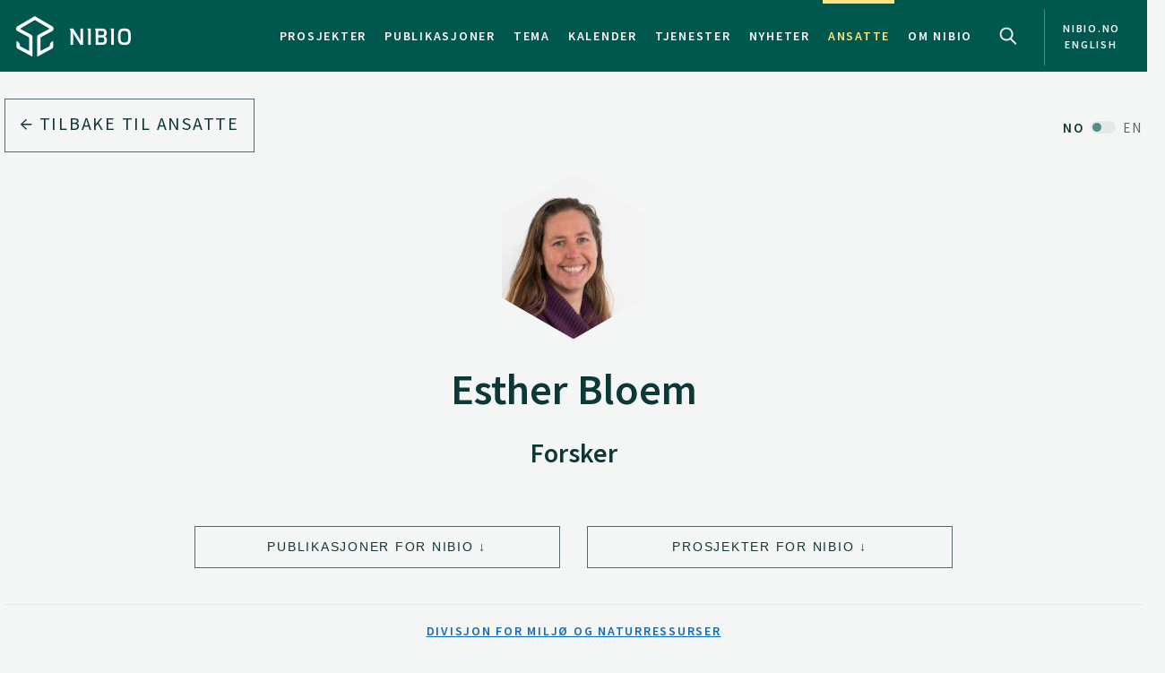

--- FILE ---
content_type: text/html
request_url: https://nibio.no/ansatte/esther-bloem
body_size: 11229
content:
<!DOCTYPE html>
<html class="no-js" lang="no">

<head><!-- Google Tag Manager -->
<!-- <script>(function(w,d,s,l,i){w[l]=w[l]||[];w[l].push(

{'gtm.start': new Date().getTime(),event:'gtm.js'}
);var f=d.getElementsByTagName(s)[0],
j=d.createElement(s),dl=l!='dataLayer'?'&l='+l:'';j.async=true;j.src=
'https://www.googletagmanager.com/gtm.js?id='+i+dl;f.parentNode.insertBefore(j,f);
})(window,document,'script','dataLayer','GTM-M2BQN2S');</script> -->
<!-- End Google Tag Manager -->

<!-- Matomo -->
<!-- <script>
  var _paq = window._paq = window._paq || [];
  /* tracker methods like "setCustomDimension" should be called before "trackPageView" */
  _paq.push(['trackPageView']);
  _paq.push(['enableLinkTracking']);
  (function() {
    var u="https://nibio.matomo.cloud/";
    _paq.push(['setTrackerUrl', u+'matomo.php']);
    _paq.push(['setSiteId', '1']);
    _paq.push(['enableHeartBeatTimer']);
    var d=document, g=d.createElement('script'), s=d.getElementsByTagName('script')[0];
    g.async=true; g.src='//cdn.matomo.cloud/nibio.matomo.cloud/matomo.js'; s.parentNode.insertBefore(g,s);
  })();
</script> -->
<!-- End Matomo Code -->

<script>
    if (!window.location.pathname.startsWith('/admin')) {
        var script = document.createElement('script');
        script.id = 'Cookiebot';
        script.src = 'https://consent.cookiebot.com/uc.js';
        script.setAttribute('data-cbid', 'ef35f0ec-8e7d-46c2-942b-ec4e8c40e65c');
        script.setAttribute('data-blockingmode', 'auto');
        script.type = 'text/javascript';
        document.head.appendChild(script);
    }
</script>

<script data-cookieconsent="ignore"> 
  window.dataLayer = window.dataLayer || [];
  function gtag() {
    dataLayer.push(arguments);
  }
  gtag("consent", "default", {
    ad_personalization: "denied",
    ad_storage: "denied",
    ad_user_data: "denied",
    analytics_storage: "denied",
    functionality_storage: "denied",
    personalization_storage: "denied",
    security_storage: "granted",
    wait_for_update: 500,
  });
  gtag("set", "ads_data_redaction", true);
  gtag("set", "url_passthrough", false); 
</script>

<!-- Matomo new -->
<script data-cookieconsent="ignore">
  var waitForTrackerCount = 0;
  function matomoWaitForTracker() {
    console.log('matomoWaitForTracker start');
    if (typeof _paq === 'undefined' || typeof Cookiebot === 'undefined') {
      if (waitForTrackerCount < 40) {
        setTimeout(matomoWaitForTracker, 250);
        waitForTrackerCount++;
        return;
      }
    } else {
      window.addEventListener('CookiebotOnAccept', function (e) {
        console.log('consentSet accept');
        consentSet();
      });
      window.addEventListener('CookiebotOnDecline', function (e) {
        console.log('consentSet decline');
        consentSet();
      })
    }
  }

  function consentSet() {
    if (Cookiebot.consent.statistics) {
      _paq.push(['rememberCookieConsentGiven']);
      _paq.push(['setConsentGiven']);
    } else {
      _paq.push(['forgetCookieConsentGiven']);
      _paq.push(['deleteCookies']);
    }
  }

  matomoWaitForTracker();

  // Hide Marketing and Preferences categories, "Statistics" only used
  window.addEventListener('CookiebotOnDialogDisplay', e => {
    const detailCategories = ['Preference', 'Advertising', 'Unclassified'],
      toggleCategories = ['Marketing', 'Preferences'];
    detailCategories.forEach(e => {
      if (CookieConsentDialog[`cookieTable${e}Count`] === 0)
        document.getElementById(
          `CybotCookiebotDialogDetailBodyContentCookieContainer${e}Card`
        ).parentNode.style.display = 'none';
    });
    for (let i = 0; i < 3; i++)
      if (CookieConsentDialog[`cookieTable${detailCategories[i]}Count`] === 0)
        document.querySelector(
          `label[for=CybotCookiebotDialogBodyLevelButton${toggleCategories[i]}]`
        ).parentNode.style.display = 'none';
  }, !1);

  function IPtoNum(ip){
    return Number(
      ip.split(".")
        .map(d => ("000"+d).substr(-3) )
        .join("")
    );
  }

  async function getCloudflareJSON(){
    let data = await fetch('https://www.cloudflare.com/cdn-cgi/trace').then(res=>res.text())
    let arr = data.replace(/[\r\n]+/g, '","').replace(/\=+/g, '":"');
        arr ='{"' + arr.slice(0, arr.lastIndexOf('","')) + '"}';
    const jsondata = JSON.parse(arr);
    return jsondata;
  }

  getCloudflareJSON().catch(() => {
    var _paq = window._paq = window._paq || [];
    _paq.push(['trackPageView']);
    _paq.push(['enableLinkTracking']);
    (function() {
      var u="https://nibio.matomo.cloud/";
      _paq.push(['setTrackerUrl', u+'matomo.php']);
      _paq.push(['setSiteId', '1']);
      _paq.push(['enableHeartBeatTimer']);
      var d=document, g=d.createElement('script'), s=d.getElementsByTagName('script')[0];
      g.async=true; g.src='//cdn.matomo.cloud/nibio.matomo.cloud/matomo.js'; s.parentNode.insertBefore(g,s);
    })();
  })

  getCloudflareJSON().then((jsondata) => {
    //console.log(jsondata);
    var matomoStatus = matomoStatus || 'undefined';

    const ranges = [
      ['158.38.1.159', '158.38.1.192'],
      ['128.39.98.0', '128.39.98.255'],
      ['10.100.1.1', '10.100.254.254'],
      ['128.39.98.1', '128.39.99.254']
    ];

    const ip = jsondata.ip;
    const inRange = ranges.some(
      ([min,max]) => IPtoNum(min) < IPtoNum(ip) && IPtoNum(max) > IPtoNum(ip)
    );
    matomoStatus = inRange ? 'internal' : 'external';
    //console.log(matomoStatus);

    // var url = window.location.hostname;
    // var siteID = url === 'nibio.no' ? '1' : '7';

    setTimeout(() => {
      console.log('matomoStatus start');
      var _paq = window._paq = window._paq || [];
      _paq.push(['setCustomDimension', customDimensionId = 1, customDimensionValue = matomoStatus]);
      _paq.push(['requireCookieConsent']);
      _paq.push(['trackPageView']);
      _paq.push(['enableLinkTracking']);
      (function() {
        var u="https://nibio.matomo.cloud/";
        _paq.push(['setTrackerUrl', u+'matomo.php']);
        _paq.push(['setSiteId', '1']);
        _paq.push(['enableHeartBeatTimer']);
        var d=document, g=d.createElement('script'), s=d.getElementsByTagName('script')[0];
        g.async=true; g.src='//cdn.matomo.cloud/nibio.matomo.cloud/matomo.js'; s.parentNode.insertBefore(g,s);
      })();
    }, 100);
  })  

  //document.addEventListener('DOMContentLoaded', consentSet);
  document.addEventListener('DOMContentLoaded', matomoWaitForTracker);

  document.addEventListener("CookiebotOnConsentReady", function() {
    if (Cookiebot.consents.given.statistics) {
      // Load Matomo or other analytics
      console.log("User accepted statistics consent");
    } else {
      // Load alternative, or log basic events, or do nothing
      console.log("User declined statistics consent");
    }
  });
  
</script>
<!-- End Matomo Code --><!--[if IE]><meta http-equiv="X-UA-Compatible" content="IE=11"/><![endif]-->
<meta charset="utf-8" />
<meta name="description" content="NIBIO leverer kunnskap om mat- og planteproduksjon, miljø, klimasmart landbruk, kart, arealbruk, genressurser, skog, ressursforvaltning og landbruksøkonomi. " />
<meta name="viewport" content="width=device-width,initial-scale=1" />
<title>Esther Bloem - Nibio</title>
<link
  rel="apple-touch-icon"
  sizes="180x180"
  href="/_/asset/com.norsedigital.nibio:0000019bbc7efeb0/apple-touch-icon.png"
/>
<link
  rel="icon"
  type="image/png"
  href="/_/asset/com.norsedigital.nibio:0000019bbc7efeb0/favicon-32x32.png"
  sizes="32x32"
/>
<link
  rel="icon"
  type="image/png"
  href="/_/asset/com.norsedigital.nibio:0000019bbc7efeb0/favicon-16x16.png"
  sizes="16x16"
/>
<link
  rel="manifest"
  href="/_/asset/com.norsedigital.nibio:0000019bbc7efeb0/manifest.json"
/>
<link
  rel="mask-icon"
  href="/_/asset/com.norsedigital.nibio:0000019bbc7efeb0/safari-pinned-tab.svg"
  color="#5bbad5"
/>
<link
  rel="shortcut icon"
  href="/_/asset/com.norsedigital.nibio:0000019bbc7efeb0/favicon.ico"
/>
<meta name="theme-color" content="#ffffff" />
<meta
  name="google-site-verification"
  content="KhACqHw1ZCS9Mbpig8UvXUnACYyniy5VvGMA27NJQhU"
/>

<!-- Open Graph data -->
<meta property="og:title" content="Esther Bloem - Nibio" />
<meta property="og:type" content="article" />
<meta
  property="og:url" content="https://nibio.no/ansatte/esther-bloem"
/>
<meta property="og:image" content="https://nibio.no/_/asset/com.norsedigital.nibio:0000019bbc7efeb0/android-chrome-512x512.png" />
<meta property="og:description" content="NIBIO leverer kunnskap om mat- og planteproduksjon, miljø, klimasmart landbruk, kart, arealbruk, genressurser, skog, ressursforvaltning og landbruksøkonomi. " />
<meta property="og:site_name" content="Nibio" />
<meta property="og:image:width" content="512" />
<meta property="og:image:height" content="512" />

<!-- Place favicon.ico in the root directory -->

<link
  href="//fonts.googleapis.com/css?family=Merriweather:300,400,400i,700|Source+Sans+Pro:300,300i,400,400i,600,600i,700,700i"
  rel="stylesheet"
/>
<link
  rel="stylesheet"
  href="/_/asset/com.norsedigital.nibio:0000019bbc7efeb0/styles/main.css"
/>

<script type="text/javascript">
  var userip = "3.139.93.199";
  var re = /(46\.249\.232\.8(?!.))|(62\.50\.173\.106)|(77\.106\.175\.179)|(79\.135\.25\.5(?!.))|(79\.161\.49\.18(?!.))|(80\.89\.41\.154)|(80\.232\.108\.2(?!.))|(82\.147\.34\.194)|(84\.205\.40\.229)|(185\.3\.3\.214)|(193\.213\.35\.215)|(158\.37\.160\.178)|(158\.36\.141\.83(?!.))|(128\.39\.47\.46(?!.))|(217\.144\.240\.(109|110))|(88\.84\.191\.23[3-8])|(128\.39\.((5[8-9])|(9[8-9]))\.(([1][0-9][0-9])|([2][0-4][0-9])|([2][5][0-5])|([1-9][0-9])|([1-9])))|(128\.39\.184\.(([0-1][0-9][0-9])|([2][0-5][0-4])|([1-9][0-9])(?![0-9])|([1-9])(?![0-9])))|(128\.39\.97\.((([1][0-1][0-9])|([1][0-2][0-6])|([1][2][9])|([1][3-4][0-9])|([1][5][0-8])|([1-9][0-9])(?![0-9])|([1-9])(?![0-9]))))|(158\.38\.1\.(([1][6][1-9])|([1][7-8][0-9])|([1][9][0])))|(192\.168\..{1,3}\..{1,3})|(10\..{1,3}\..{1,3}\..{1,3})|(172\.[123][0-9]\..{1,3}\..{1,3})|(127\.0\.0\.1)$/;
  if (userip && re.test(userip) && ( !location.search || (location.search && location.search.indexOf('locationfilter') == -1) ) ) {
    var hash = location.hash ? location.hash : '';
    window.history.replaceState(null, null, location.pathname+(location.search ? location.search+'&':'?')+'locationfilter=true'+(location.hash ? location.hash : ''));
  }
</script>

<script
  src="/_/asset/com.norsedigital.nibio:0000019bbc7efeb0/scripts/vendor/modernizr.js"
></script>
<link rel="alternate" type="application/rss+xml" title="Nibio RSS" href="https://nibio.no/utils/nibio-rss" /></head>

<body class="contacts contact"><!-- Google Tag Manager (noscript) -->
<!-- <noscript><iframe aria-hidden="true" src="https://www.googletagmanager.com/ns.html?id=GTM-M2BQN2S"
height="0" width="0" style="display:none;visibility:hidden"></iframe></noscript> -->
<!-- End Google Tag Manager (noscript) -->
    <!-- Global header -->
    <!-- Global header -->
<header>
  <a href="#content" class="skip-navigation">Hopp til hovedinnholdet</a>
  <nav class="navbar navbar-default sticky-scroller master-nav" id="master-nav">
    <div class="container">
      <!-- Brand and toggle get grouped for better mobile display -->
      <div class="navbar-header">
        <a class="navbar-brand" href="/">
            <img src="/_/asset/com.norsedigital.nibio:0000019bbc7efeb0/images/nibio-logo-neg.png" alt="NIBIO Logo" />
        </a>
        <a href="/en"
          class="hidden-xs hidden-lg english btn btn-default">En </a>
        <!-- <button type="button" class="btn btn-default search-toggle hidden-sm hidden-md hidden-lg" data-toggle="collapse"
          data-target="#search-nav" aria-expanded="false">
          <img src="#" data-th-src="${portal.assetUrl({'_path=images/magnifying-glass.png'})}" alt="Search" />
        </button> -->
        <button type="button" class="navbar-toggle collapsed" data-toggle="collapse" data-target="#master-nav-collapse"
          aria-expanded="false">
          <span class="sr-only">Toggle navigation</span>
          <span class="icon-bar"></span>
          <span class="icon-bar"></span>
          <span class="icon-bar"></span><!-- MENY -->
        </button>
        <button type="button" class="search-new__toggle toggle-mobile"
          data-toggle="collapse"
          data-target="#search-nav" aria-expanded="false">
          Search
        </button>
        <!-- <a href="#content" class="skip-navigation">Hopp til hovedinnholdet</a> -->
      </div>
      <!-- Collect the nav links, forms, and other content for toggling -->
      <div class="collapse navbar-collapse no-transition" id="master-nav-collapse">
        <ul class="nav navbar-nav navbar-right">
          <li>
            <a href="/prosjekter">Prosjekter</a>
            <div class="marker">
              <span></span>
            </div>
          </li>
          <li>
            <a href="/publikasjoner">Publikasjoner</a>
            <div class="marker">
              <span></span>
            </div>
          </li>
          <li>
            <a href="/tema">Tema</a>
            <div class="marker">
              <span></span>
            </div>
          </li>
          <li>
            <a href="/kalender">Kalender</a>
            <div class="marker">
              <span></span>
            </div>
          </li>
          <li>
            <a href="/tjenester">Tjenester</a>
            <div class="marker">
              <span></span>
            </div>
          </li>
          <li>
            <a href="/nyheter">Nyheter</a>
            <div class="marker">
              <span></span>
            </div>
          </li>
          <li class="active">
            <a href="/ansatte">Ansatte</a>
            <div class="marker">
              <span></span>
            </div>
          </li>
          <li>
            <a href="/om-nibio">Om NIBIO</a>
            <div class="marker">
              <span></span>
            </div>
          </li>
          <li>
            <button type="button" class="search-new__toggle"
              data-toggle="collapse"
              data-target="#search-nav" aria-expanded="false">
              Search
            </button>
          </li>
          <li class="english hidden-sm hidden-md">
            <a href="/en">
            <span >nibio.no English</span>
              
              
            </a>
          </li>
        </ul>
      </div>
    </div>
  </nav>

  <!--

				FRONT PAGE IMAGE UNCOMMENT WHEN WORKING WITH IT
				APPEARS ON EVERY PAGE NOW

	-->

  

  

  <!--

				FRONT PAGE MAIN IMAGE END

	-->

  <div class="search-new" tabindex="-1">
    <div class="search-new__wrapper">
      <form id="search-form" action="/ansatte">
        <div class="search-new__input" id="search-input">
            <input type="text" class="form-control" id="q" name="q" value=""
            autocomplete="off" placeholder="Bruk anførselstegn ved søk på eksakt ord eller frase" aria-label="Søk" test="Bruk anførselstegn ved søk på eksakt ord eller frase" />
          <button type="submit" class="search-new__submit">
            Søk
          </button>
        </div>

        <div class="search-new__category">
          <h4>Søk i</h4>
          <div class="search-new__options">
            <!-- <a href="#" rel="nofollow" data-core="sitewide" class="active">nibio.no</a> -->
            <a href="#" rel="nofollow" data-core="/sok">alt</a><a href="#" rel="nofollow" data-core="/ansatte" class="active">ansatte</a><a href="#" rel="nofollow" data-core="/prosjekter">prosjekter</a><a href="#" rel="nofollow" data-core="/publikasjoner">publikasjoner</a><a href="#" rel="nofollow" data-core="/tema">tema</a><a href="#" rel="nofollow" data-core="/tjenester">tjenester</a><a href="#" rel="nofollow" data-core="/kalender">kalender</a><a href="#" rel="nofollow" data-core="/nyheter">nyheter</a>
          </div>
        </div>
      </form>
    </div>
  </div>

  <!-- <nav class="navbar navbar-default sticky-scroller search-nav collapse" id="search-nav">
    <form class="navbar-form" id="search-form" data-th-action="${currentSearchCore.link}">
      <div class="container">
        <div class="row">
          <div class="col-xs-12 col-sm-4 col-md-4 col-lg-3 search-category">
            <a href="#" rel="nofollow">
              <span data-th-text="${portal.localize({'_key=global.searchfor','_locale='+currentLanguage})}"
                data-th-remove="tag"></span>
              <span data-th-text="${currentSearchCore.displayName}">nibio.no</span>:</a>
            <div class="search-category-options">
              <a href="#" rel="nofollow" data-th-each="core :${searchCores}" data-th-text="${core.displayName}"
                data-th-attr="data-core=${core.link}">core.displayName</a>
            </div>
          </div>
          <div class="col-xs-12 col-sm-6 col-md-7 col-lg-8 search-input" id="search-input">
            <input type="text" class="form-control" id="q" name="q" data-th-value="${params.q}"
              data-th-attr="placeholder=${portal.localize({'_key=global.search.placeholder','_locale='+currentLanguage})},aria-label=${portal.localize({'_key=global.search','_locale='+currentLanguage})},test=${portal.localize({'_key=global.search.placeholder','_locale='+currentLanguage})}"
              autocomplete="off" />
            <div class="labels" id="search-labels"></div>
            <div class="icon icon-question-mark">?</div>

            <div class="search-explanation">
              <div class="search-explanation-close">close</div>
              <div class="search-explanation-container"
                data-th-text="${portal.localize({'_key=global.searchExplanation','_locale='+currentLanguage})}">
              </div>
            </div>
          </div>

          <div class="col-xs-12 col-sm-2 col-md-1 col-lg-1 search-submit">
            <button type="submit" class="btn">
              <span data-th-text="${portal.localize({'_key=global.search','_locale='+currentLanguage})}"
                data-th-remove="tag">global.search</span>
              <i class="arrow-right"></i>
            </button>
          </div>
        </div>
      </div>
    </form>
  </nav> -->
</header>
<div class="visible-print-block print-logo">
  <img src="/_/asset/com.norsedigital.nibio:0000019bbc7efeb0/images/nibio-logo.png" alt="NIBIO Logo" />
  <span class="currentDate">
    Utskrift
    <span class="date"></span>
  </span>
</div>
<!-- END Global header -->
<div></div>

    <!-- END Global header -->
    <main role="main" id="content">
        <article>
            <header>
                <div class="container">
                    <!-- Breadcrumbs/back-nav -->
                    <div class="row">
                        <div class="col-sm-5 back-button back-button-only">
                            <a href="/ansatte" class="btn btn-block btn-nav btn-nav-new btn-default">
                                <i class="arrow-left"></i>
                                Tilbake til ansatte
                            </a>
                        </div>
                        <div class="col-sm-7 text-right back-button-only">
                            <a href="/en/employees/esther-bloem" class="locale-switch">
                                <span>NO</span> <span>EN</span>
                            </a>
                        </div>
                    </div>
                </div>
            </header>
            <!-- _main_section.intro -->
            <section class="intro contact">
                <div class="container">
                    <div class="row">
                        <div class="col-sm-4 col-sm-offset-4">
                            <div class="portrait">
                                <div class="hexagon hexagon1 hexagon2">
                                    <div class="hexagon-in1">
                                        <div class="hexagon-in2"
                                            style="background-image:url(&#39;/ansatte/esther-bloem/_/image/613fbea4-a982-4387-bc51-4300c80e0cc5:e3dfec2dfae88b6c2b9c25fa73713d8c8362bd13/max-500/Esther_Bloem.jpg?quality=60&#39;);">
                                        </div>
                                    </div>
                                </div>
                            </div>
                        </div>
                    </div>
                    <div class="row">
                        <div class="col-sm-12 text-center">
                            <h1>Esther Bloem</h1>
                            <h2>Forsker</h2>
                        </div>
                    </div>
                    <div class="row buttons">
                        
                        <div class="col-sm-4 col-sm-offset-2 col-md-4 col-md-offset-2 text-right">
                            <a href="#filter-related-publications" class="btn btn-block btn-default jump-down">Publikasjoner for NIBIO</a>
                        </div>
                        <div class="col-sm-4 col-md-4">
                            <a href="#filter-projects" class="btn btn-block btn-default jump-down">Prosjekter for NIBIO</a>
                        </div>
                    </div>
                    <div class="row division">
                        <div class="col-sm-12 text-center">
                            <h4>
                                <a href="/ansatte?filter=1&amp;division%5B%5D=1b965a42-38f4-44b1-8d4c-3ea4acf31157">Divisjon for miljø og naturressurser</a>
                            </h4>
                            <h4>
                                <a href="/ansatte?filter=1&amp;department%5B%5D=d5c51c41-f7d6-46b7-a615-cf3ce5085d21">Jord og arealbruk</a>
                            </h4>
                        </div>
                    </div>
                    <div class="row contact-info">
                        <div class="col-sm-12">
                            <p class="talk">
                                <a href="tel:(+47) 464 44 223">(+47) 464 44 223</a>
                                <br />
                                <a href="mailto:esther.bloem@nibio.no">esther.bloem@nibio.no</a>
                            </p>
                            <p class="place">
                                <span>Sted</span>
                                <br />
                                <a href="/om-nibio/adresser?showAddress=1&amp;aid=d301a1ce-0ad4-47d2-bd5c-9329faf1fd5d">Ås - Bygg O43</a>
                            </p>
                            <p class="visit">
                                <span>Besøksadresse</span>
                                <br />
                                Oluf Thesens vei 43, 1433 Ås (Varelevering: Elizabeth Stephansens vei 21)
                            </p>
                            <!--
                            https://support.norse.digital/browse/NONIBIOFASE2-642
                                <p class="mail" data-th-if="${user.postalAddress}" data-th-unless="${user.postalAddress == ''}">
                                    <span data-th-text="${portal.localize({'_key=employee.postalAddress','_locale='+user.language})}"></span>
                                    <br>
                                    <span data-th-text="${user.postalAddress}" data-th-remove="tag"></span>
                                </p>
                            -->
                        </div>
                    </div>
                </div>
            </section>
            <!-- END _main_section.intro -->
            
            <!-- SELECTED PUBLICATIONS -->
            <!-- _navigation.bar - FILTER -->
            
            <!-- END _navigation.bar - FILTER -->
            <!-- END _cards.publications - FILTER -->
            
            <!-- END _cards.publications -->
            <!-- END SELECTED PUBLICATIONS -->
            <!-- ALL PUBLICATIONS -->
            <!-- _navigation.bar - FILTER -->
            <nav class="bar filter inline-filters"
                id="filter-related-publications">
                <div class="container">
                    <div class="row">
                        <div class="col-sm-4 title">
                            <h3>Mine NIBIO-publikasjoner</h3>
                        </div>
                        <div class="col-sm-7 col-sm-offset-1 dropdown-items">
                            <div class="hidden-xs hidden-sm">
                                <span>FILTRÉR</span>
                            </div>
                            <div>
                                
                                <div>
                                    <button class="btn btn-default dropdown-toggle" type="button" data-toggle="dropdown"
                                        aria-haspopup="true" aria-expanded="false" data-filterable_by="ptype_in">
                                        Type
                                        <span class="caret"></span>
                                    </button>
                                    <ul class="dropdown-menu">
                                        <li>
                                            <a href="#"
                                                data-name="ptype" data-value="d2d89ea5-5434-4613-b717-5627c9488a1e">Vitenskapelig</a>
                                            
                                        </li>
                                        <li>
                                            <a href="#"
                                                data-name="ptype" data-value="0cfb1c66-ed26-4b36-b4fb-e05cdefb59f0">Rapporter</a>
                                            
                                        </li>
                                        <li>
                                            <a href="#"
                                                data-name="ptype" data-value="e4b9b2bc-82be-42d1-80f5-f1515ad07e2e">Populærvitenskapelig</a>
                                            
                                        </li>
                                        <li>
                                            <a href="#"
                                                data-name="ptype" data-value="783e1ba9-d2f7-4bac-aef5-2404c96705dc">Andre</a>
                                            
                                        </li>
                                    </ul>
                                </div>
                            </div>
                            <div>
                                <div>
                                    <button class="btn btn-default dropdown-toggle is-range" type="button"
                                        data-toggle="dropdown" aria-haspopup="true" aria-expanded="false">
                                        År
                                        <span class="caret"></span>
                                    </button>
                                    <ul class="dropdown-menu range">
                                        <li>
                                            <input type="text" name="year-from" placeholder="fra" autofocus=""
                                                aria-label="Fra år" />
                                        </li>
                                        <li>
                                            <input type="text" name="year-to" placeholder="til" aria-label="Til år" />
                                        </li>
                                        <li>
                                            <button class="btn btn-block-link btn-nav">
                                                <i class="arrow-right"></i>
                                            </button>
                                        </li>
                                        <li class="feedback error">
                                            År må bestå av 4 sifre; f.eks.
                                            <em>2004</em>
                                            .
                                        </li>
                                    </ul>
                                </div>
                                
                            </div>
                            <button
                                class="btn btn-default toggle-references switch" href="#publications"
                                data-toggle-text="Skjul referanseliste">Vis referanseliste</button>
                        </div>
                    </div>
                </div>
            </nav>
            <!-- END _navigation.bar - FILTER -->
            <!-- Filter display. Must be a sibling to nav -->
            <section class="sort filters hidden" id="publication-filters">
                <div class="container">
                    <div class="row">
                        <div class="col-xs-3 hidden-sm hidden-md hidden-lg">
                            <span>FILTRÉR</span>
                        </div>
                        <div class="col-sm-1 col-md-offset-5 hidden-xs">
                            <span>FILTRÉR</span>
                        </div>
                        <div class="col-xs-9 col-sm-11 col-md-6 filters-wrapper"></div>
                    </div>
                </div>
            </section>
            <!-- END _cards.publications - FILTER -->
            <section class="cards publications-cards employer-publications" id="section-publications">
                <div class="container">
                    <div class="row" style="position:relative">
                        <div class="col-sm-12">
                            <div class="panel-group group-1" id="publications" role="tablist" aria-multiselectable="true">
                                <!-- Panel -->
                                
                                    <!-- Panel -->

<div class="panel panel-default" data-ptype="783e1ba9-d2f7-4bac-aef5-2404c96705dc" data-year="2025">
    <div class="panel-heading" role="tab">
        <a role="button" data-toggle="collapse" data-parent="#publications"
            href="#publication--08256711b-2f4c-4351-b21d-1a757e15e818-collapse"
            aria-expanded="false">
            <div class="container-fluid">
                <div class="row">
                    <div class="default">
                        <div class="col-sm-7 title">
                            <h3>
                                <span>Konferanseposter –</span>
                                Application of Forward Modelling in the Design of Laboratory Waste Columns and Optimization of Electrical Resistivity Tomography (ERT) Measurements, EGU25-19784, X3.126, Vienna, Austria 
                            </h3>
                        </div>
                        <div class="col-sm-2 writers">
                            <p>
                                
                                    Saheed Opeyemi Adebunmi, 
                                    
                                
                                    Helen French, 
                                    
                                
                                    Esther Bloem
                                    
                                
                            </p>
                            
                        </div>

                        <div class="col-sm-3 meta">
                            <p>EGU 2025,   2025 </p>
                        </div>
                        
                    </div>
                    <div class="col-sm-12 references hidden">Adebunmi, S.O., French, H. & Bloem, E. 2025. Application of Forward Modelling in the Design of Laboratory Waste Columns and Optimization of Electrical Resistivity Tomography (ERT) Measurements, EGU25-19784, X3.126, Vienna, Austria  (Konferanseposter).</div>
                </div>
            </div>
        </a>
    </div>
    <div class="panel-collapse collapse"
        role="tabpanel" id="publication--08256711b-2f4c-4351-b21d-1a757e15e818-collapse">
        <div class="panel-body">
            <div class="container-fluid">
                <div class="row">
                    <div class="col-sm-5 col-md-4 col-lg-3">
                        
                        
                        <div class="link-list">
                            <h2>Forfattere</h2>
                            
                                
                                <span>Saheed Opeyemi Adebunmi</span>
                            
                                <a href="/ansatte/helen-french">Helen French</a>
                                
                            
                                <a href="/ansatte/esther-bloem">Esther Bloem</a>
                                
                            
                        </div>
                        
                    </div>
                    <div class="col-md-offset-1 col-lg-offset-2 col-sm-7">
                        <h4>Sammendrag</h4>
                        <p>Det er ikke registrert sammendrag</p>
                    </div>
                </div>
            </div>
        </div>
    </div>
</div>
<!-- END Panel -->
                                
                                
                                    <!-- Panel -->

<div class="panel panel-default" data-ptype="783e1ba9-d2f7-4bac-aef5-2404c96705dc" data-year="2025">
    <div class="panel-heading" role="tab">
        <a role="button" data-toggle="collapse" data-parent="#publications"
            href="#publication--16379a2f9-07b6-41f9-b5f7-65de9cd52703-collapse"
            aria-expanded="false">
            <div class="container-fluid">
                <div class="row">
                    <div class="default">
                        <div class="col-sm-7 title">
                            <h3>
                                <span>Konferanseposter –</span>
                                Mapping the extent of a Norwegian ravine-filled closed landfill site using a combination of electrical methods, EGU25-19595, X3.125, Vienna, Austria 
                            </h3>
                        </div>
                        <div class="col-sm-2 writers">
                            <p>
                                
                                    Thomas Muri Stokke, 
                                    
                                
                                    Helen French, 
                                    
                                
                                    Saheed Opeyemi Adebunmi, 
                                    
                                
                                    
                                    ...
                                
                            </p>
                            
                        </div>

                        <div class="col-sm-3 meta">
                            <p>EGU,   2025 </p>
                        </div>
                        
                    </div>
                    <div class="col-sm-12 references hidden">Stokke, T.M., French, H., Adebunmi, S.O. & Bloem, E. 2025. Mapping the extent of a Norwegian ravine-filled closed landfill site using a combination of electrical methods, EGU25-19595, X3.125, Vienna, Austria  (Konferanseposter).</div>
                </div>
            </div>
        </a>
    </div>
    <div class="panel-collapse collapse"
        role="tabpanel" id="publication--16379a2f9-07b6-41f9-b5f7-65de9cd52703-collapse">
        <div class="panel-body">
            <div class="container-fluid">
                <div class="row">
                    <div class="col-sm-5 col-md-4 col-lg-3">
                        
                        
                        <div class="link-list">
                            <h2>Forfattere</h2>
                            
                                
                                <span>Thomas Muri Stokke</span>
                            
                                <a href="/ansatte/helen-french">Helen French</a>
                                
                            
                                
                                <span>Saheed Opeyemi Adebunmi</span>
                            
                                <a href="/ansatte/esther-bloem">Esther Bloem</a>
                                
                            
                        </div>
                        
                    </div>
                    <div class="col-md-offset-1 col-lg-offset-2 col-sm-7">
                        <h4>Sammendrag</h4>
                        <p>Det er ikke registrert sammendrag</p>
                    </div>
                </div>
            </div>
        </div>
    </div>
</div>
<!-- END Panel -->
                                
                                
                                    <!-- Panel -->

<div class="panel panel-default" data-ptype="0cfb1c66-ed26-4b36-b4fb-e05cdefb59f0" data-year="2025">
    <div class="panel-heading" role="tab">
        <a role="button" data-toggle="collapse" data-parent="#publications"
            href="#publication--2aff184c2-e42b-47f7-9003-eeec55cadc09-collapse"
            aria-expanded="false">
            <div class="container-fluid">
                <div class="row">
                    <div class="default">
                        <div class="col-sm-7 title linkIcon">
                            <h3>
                                <span>Forskningsrapport –</span>
                                Renseeffekt i kantsoner med ulik vegetasjon: umettet sone
                            </h3>
                        </div>
                        <div class="col-sm-2 writers">
                            <p>
                                
                                    Dominika Krzeminska, 
                                    
                                
                                    Anne-Grete Buseth Blankenberg, 
                                    
                                
                                    Attila Nemes, 
                                    
                                
                                    
                                    ...
                                
                                    
                                    
                                
                                    
                                    
                                
                                    
                                    
                                
                            </p>
                            
                        </div>

                        <div class="col-sm-3 meta">
                            <p>NIBIO Rapport,  11(94),  2025 </p>
                        </div>
                        
                    </div>
                    <div class="col-sm-12 references hidden">Krzeminska, D., Blankenberg, A.B., Nemes, A., Bloem, E., Gruselle, M., Lang, K. & Holten, R. 2025. Renseeffekt i kantsoner med ulik vegetasjon: umettet sone (Forskningsrapport). Tilgjengelig fra: https://hdl.handle.net/11250/3205006.</div>
                </div>
            </div>
        </a>
    </div>
    <div class="panel-collapse collapse"
        role="tabpanel" id="publication--2aff184c2-e42b-47f7-9003-eeec55cadc09-collapse">
        <div class="panel-body">
            <div class="container-fluid">
                <div class="row">
                    <div class="col-sm-5 col-md-4 col-lg-3">
                        <a href="https://hdl.handle.net/11250/3205006" class="btn btn-primary btn-block til-dokument"
                            title="Til dokument for Renseeffekt i kantsoner med ulik vegetasjon: umettet sone" data-document-type="Forskningsrapport">
                            <span tag="remove">Til dokument</span> <i class="arrow-right"></i>
                        </a>
                        
                        <div class="link-list">
                            <h2>Forfattere</h2>
                            
                                <a href="/ansatte/dominika-krzeminska">Dominika Krzeminska</a>
                                
                            
                                <a href="/ansatte/anne-grete-buseth-blankenberg">Anne-Grete Buseth Blankenberg</a>
                                
                            
                                <a href="/ansatte/attila-nemes">Attila Nemes</a>
                                
                            
                                <a href="/ansatte/esther-bloem">Esther Bloem</a>
                                
                            
                                <a href="/ansatte/marie-cecile-gruselle">Marie-Cecile Gruselle</a>
                                
                            
                                <a href="/ansatte/kathinka-lang">Kathinka Lang</a>
                                
                            
                                <a href="/ansatte/roger-holten">Roger Holten</a>
                                
                            
                        </div>
                        
                    </div>
                    <div class="col-md-offset-1 col-lg-offset-2 col-sm-7">
                        <h4>Sammendrag</h4>
                        <p>Det er ikke registrert sammendrag</p>
                    </div>
                </div>
            </div>
        </div>
    </div>
</div>
<!-- END Panel -->
                                
                                <!-- END Panel -->
                            </div>
                            <!-- Expander - present on all section.publications-cards EXCEPT publications list page -->
                            <div class="col-sm-12 expand-wrapper-more">
                                <a id="load-more-pub" href="#" class="expand-more" aria-label="Utvid NIBIO-publikasjonene mine"><i class="arrow-down"></i><span>Utvid NIBIO-publikasjonene mine</span></a>
                            </div>

                            <div class="col-sm-12 expand-wrapper">
                              <a  href="#" class="expand expand-down exp-more" style="display:none" aria-label="Utvid NIBIO-publikasjonene mine"><i class="arrow-down"></i><span>Utvid NIBIO-publikasjonene mine</span></a>
                          </div>
                            <!-- <div id="load-more-pub" class="expand expand-down">more publications</div> -->
                            
                            
                            <!-- <div class="more-pub panel-group" id="publications"></div> -->

                            <!-- <div class="col-sm-12 expand-wrapper-more">
                              <a id="shrink-less-pub" data-th-attr="aria-label=${portal.localize({'_key=employee.expandAllPublications','_locale='+user.language})}"
                                  href="#" class="expand-more shrink-up"><i class="arrow-down"></i><span data-th-text="${portal.localize({'_key=employee.expandAllPublications','_locale='+user.language})}"></span></a>
                            </div> -->
                            <!-- END Expander -->
                        </div>
                        <div class="loaderWrapper hideLoader">
                          <div class="loader"></div>
                        </div>
                    </div>
                </div>
            </section>
            <!-- END _cards.publications -->
            <!-- END ALL PUBLICATIONS -->
            <!-- _navigation.bar - FILTER -->
            <nav class="bar filter" id="filter-projects">
                <div class="container">
                    <div class="row">
                        <div class="col-sm-4 title">
                            <h3>Prosjekter for NIBIO</h3>
                        </div>
                    </div>
                </div>
            </nav>
            <!-- END _navigation.bar - FILTER -->
            <!-- Filter display. Must be a sibling to nav -->
            <section class="sort filters hidden">
                <div class="container">
                    <div class="row">
                        <div class="col-xs-3 hidden-sm hidden-md hidden-lg">
                            <span>FILTRÉR</span>
                        </div>
                        <div class="col-sm-1 col-md-offset-5 hidden-xs">
                            <span>FILTRÉR</span>
                        </div>
                        <div class="col-xs-9 col-sm-11 col-md-6 filters-wrapper"></div>
                    </div>
                </div>
            </section>
            <!-- _cards.projects -->
            <section class="cards project-cards"
                id="section-projects">
                <div class="container">
                    <div class="row">
                        <div class="col-sm-12">
                            <article><a href="/en/projects/soilprom-modelling-pollutant-transport-across-the-soil-water-atmosphere-conituum-and-impacts-on-ecosystem-services">
    <div class="container-fluid">
        <div class="row">
            <div class="col-sm-4 image">
            	<img src="/ansatte/esther-bloem/_/image/24c4bf6a-942b-41f1-8d30-90292ebf3213:815e275a0cb93e3abec573d5b2a0f9930768f823/block-800-800/IMG_2839.jpg?quality=60" class="img-responsive" alt="IMG_2839">
            </div>
            <div class="col-sm-7 col-sm-offset-1 content">
                <header>
                    <h4>Divisjon for miljø og naturressurser</h4>
                </header>
                <h5>SOILPROM: Modelling pollutant transport across the soil-water-atmosphere continuum, and impacts on ecosystem services</h5>
                <p></br>Developing sustainable solutions for soil pollution. Empowering Global Change by Advancing Soil Health with Cutting-Edge Research and Collaborative Efforts.</br>

</br> </br>

</br> </br>
</p>
            </div>
        </div>
    </div>
    <footer>
        
        	<span class="status"><i></i>
        		Active
        	</span>
        
        
    	<span class="last">Updated: 17.11.2025</span>
        <br><span>End: aug 2028</span>
        <br><span>Start: sep 2024</span>
    </footer>
</a></article>
                        </div>
                    </div>
                    <div class="row">
                        <div class="col-xs-12 text-right">
                            <a href="/prosjekter?filters=1&amp;user=9aec1093-dabe-4ed7-ad23-94e55074c800"
                                class="btn btn-default jump-forward previous-projects">Mine tidligere prosjekter</a>
                        </div>
                    </div>
                </div>
            </section>
            <!-- END _cards.projects -->
        </article>
    </main>
    <!-- Global footer -->
    <footer>
    <div class="container">
        <div class="row">
            <div class="col-sm-12 col-md-2 col-lg-2 logo">
                <img src="/_/asset/com.norsedigital.nibio:0000019bbc7efeb0/images/nibio-logo-neg.png" class="img-responsive"
                    alt="Describing image text" />

              <img src="/_/asset/com.norsedigital.nibio:0000019bbc7efeb0/images/Miljfyrtarn-ensfarget-hvit.png" class="img-responsive"
                   alt="Miljfyrtarn ensfarget hvit logo" />
            </div>
            <div class="col-sm-4 col-md-offset-0 col-md-3 col-lg-3 col-lg-offset-1 contact">
                <h3>Kontakt oss</h3>
                <table>
                    <tr>
                        <th>Post</th>
                        <td><p>Postboks 115<br />NO-1431 &Aring;s</p></td>
                    </tr>
                    <tr>
                        <th>Telefon</th>
                        <td>
                            
                            
                            <a href="tel:+ 47 406 04 100">+ 47 406 04 100</a>
                        </td>
                    </tr>
                    <tr>
                        <th>E-post</th>
                        <td>
                            <a href="mailto:post@nibio.no">post@nibio.no</a>
                        </td>
                    </tr>
                </table>
            </div>

            <div style="width: auto;" class="col-sm-4 col-md-3 col-lg-3 buttons">
             <div>
                <a href="/ansatte"
                    class="btn btn-default btn-block">
                    ANSATTE
                    <i class="arrow-right"></i>
                </a>
                
             </div>
             <div>
                <a href="/om-nibio/adresser"
                    class="btn btn-default btn-block">
                    ADRESSER
                    <i class="arrow-right"></i>
                </a>
                
             </div>
             <div>
                <a href="/om-nibio/nyhetsbrev-fra-nibio"
                    class="btn btn-default btn-block">
                    Nyhetsbrev
                    <i class="arrow-right"></i>
                </a>
                
             </div>
             <div>
                
                <a href="https://uustatus.no/nb/erklaringer/publisert/91f64cdf-15bc-47d4-9f3d-4eea523c6f87"
                    class="btn btn-default btn-block">
                    Tilgjengelighetserklæring
                    <i class="arrow-right"></i>
                </a>
             </div>
             <div>
                <a href="/om-nibio/personvernombudet-i-nibio/personvernerklaering-for-nibio"
                    class="btn btn-default btn-block">
                    Personvern
                    <i class="arrow-right"></i>
                </a>
                
             </div>
            </div>

            <div style="margin-left: 2%;" class="col-sm-4 col-md-3 col-md-offset-1 col-lg-2 col-lg-offset-1 some">
                <h3>Sosiale medier</h3>
                <div class="some">
                    <a href="https://nb-no.facebook.com/Nibio.no/ ">
                        <img src="/ansatte/esther-bloem/_/image/539c1f67-fbd8-485b-895a-9a4a3646bf8f:eaebbef4c0cc8e057327afd2162e9bab75d66d4d/height-54/facebook.png" alt="facebook" />
                    </a><a href="https://www.instagram.com/nibio_no/">
                        <img src="/ansatte/esther-bloem/_/image/4d6ebfda-a997-4e74-9c4d-510e633c8f7a:7251a93b1b35b94c62b56b4fc4804cb4bd16b010/height-54/instagram.png" alt="Instagram" />
                    </a><a href="https://www.linkedin.com/company/80106/">
                        <img src="/ansatte/esther-bloem/_/image/23fc91ec-e8d8-40b3-9903-c54046577dda:64c803d65da303d0b896c7f54fc9b4779362f354/height-54/linkedin.png" alt="LinkedIn" />
                    </a><a href="https://www.youtube.com/channel/UCfvBzDisycpX9ks3PkWiEFw">
                        <img src="/ansatte/esther-bloem/_/image/52b3bd69-bd13-40c8-bd0e-613fd44c56ed:5feb5111d47ff9f44f30390b092c1674f1e7d5d5/height-54/youtube@2x%20(1).png" alt="YouTube" />
                    </a><a href="https://www.nibio.no/utils/nibio-rss">
                        <img src="/ansatte/esther-bloem/_/image/f4b607fd-8336-4e96-8710-a96f6151bffb:57976b3fe71e15b4bad42bda4b899bfec4a48905/height-54/rss.png" alt="Nibio RSS" />
                    </a>
                </div>
                <hr />
                <p>2026 © Norsk institutt for bioøkonomi</p>
                <!-- <p class="cookie-information">
                    <span data-th-text="${portal.localize({'_key=footer.cookiesinfo','_locale='+content.language})}"
                        data-th-remove="tag"></span><br />
                    <a href="#" data-th-href="${PRIVACY_URL}" class="privacy" data-th-if="${PRIVACY_URL}"
                        data-th-text="${portal.localize({'_key=footer.privacylink','_locale='+content.language})}">footer.privacylink</a>
                </p> -->
            </div>
        </div>
    </div>

    <!-- <div id="cookieConsent">
      Allow Cookies tracking? 
      <button class="consentButton btn-yes" data-consent="yes">Yes</button>
      <button class="consentButton" data-consent="no">No</button>
    </div> -->
</footer>

<script>
    var translations = {"expandTable":"Utvid tabellen "};
    var ASSETS_PATH = "\/_\/asset\/com.norsedigital.nibio:0000019bbc7efeb0\/.";
</script>
<script data-cookieconsent="ignore" src="/_/asset/com.norsedigital.nibio:0000019bbc7efeb0/scripts/vendor.js"></script>
<script data-cookieconsent="ignore" src="/_/asset/com.norsedigital.nibio:0000019bbc7efeb0/scripts/plugins.js"></script>
<script data-cookieconsent="ignore" src="/_/asset/com.norsedigital.nibio:0000019bbc7efeb0/scripts/main.js"></script>
<script data-cookieconsent="ignore" src="/_/asset/com.norsedigital.nibio:0000019bbc7efeb0/scripts/mapbox.js"></script>

</body>

</html>